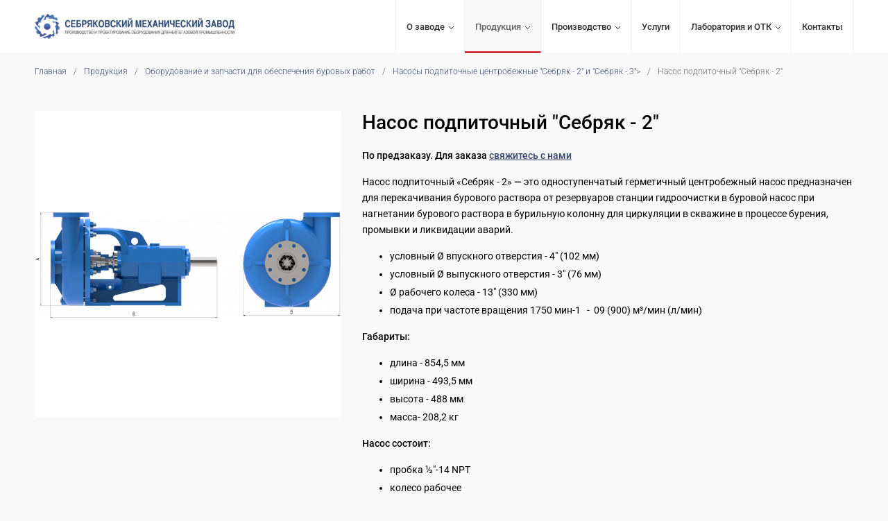

--- FILE ---
content_type: text/html; charset=UTF-8
request_url: https://sebryakovo.ru/catalog/drilling-support/centrifugal-pump/312/
body_size: 4779
content:
<!DOCTYPE html>
<html lang="ru">
 <head>
  <link rel="canonical" href="https://sebryakovo.ru/catalog/drilling-support/centrifugal-pump/312/">
  <title>Насос подпиточный  &quot;Себряк - 2&quot;, купить по предзаказу | ООО «Себряковский механический завод»</title>
  <meta charset="UTF-8">
  <meta name="viewport" content="width=device-width, initial-scale=1">
  <meta name="description" content="Насос подпиточный «Себряк - 2» — это одноступенчатый герметичный центробежный насос предназначен для перекачивания бурового раствора от резервуаров.">
  <meta property="og:type" content="product">
  <meta property="og:locale" content="ru_RU">
  <meta property="og:site_name" content="ООО «Себряковский механический завод»">
  <meta property="og:title" content="Насос подпиточный  &quot;Себряк - 2&quot;">
  <meta property="og:description" content="Насос подпиточный «Себряк - 2» — это одноступенчатый герметичный центробежный насос предназначен для перекачивания бурового раствора от резервуаров.">
  <meta property="og:image" content="https://sebryakovo.ru/images/items/preview/312-88-item-image.jpg?1712304927">
  <meta property="og:image:secure_url" content="https://sebryakovo.ru/images/items/preview/312-88-item-image.jpg?1712304927">
  <meta property="og:image:type" content="image/jpeg">
  <meta property="og:image:width" content="640">
  <meta property="og:image:height" content="640">
  <meta property="og:url" content= "https://sebryakovo.ru/catalog/drilling-support/centrifugal-pump/312/">
  <meta name="twitter:card" content="summary_large_image">
  <meta name="twitter:site" content="ООО «Себряковский механический завод»">
  <meta name="twitter:title" content="Насос подпиточный  &quot;Себряк - 2&quot;">
  <meta name="twitter:description" content="Насос подпиточный «Себряк - 2» — это одноступенчатый герметичный центробежный насос предназначен для перекачивания бурового раствора от резервуаров.">
  <meta name="twitter:image" content="https://sebryakovo.ru/images/items/preview/312-88-item-image.jpg?1712304927">
  <meta name="apple-mobile-web-app-title" content="ООО «Себряковский механический завод»">
  <meta name="theme-color" content="#336699">
  <script type="application/ld+json">
   {
    "@context": "https://schema.org/",
    "@type": "Product",
    "name": "Насос подпиточный  &quot;Себряк - 2&quot;",
    "image": "https://sebryakovo.ru/images/items/preview/312-88-item-image.jpg?1712304927",
    "description": "Насос подпиточный «Себряк - 2» — это одноступенчатый герметичный центробежный насос предназначен для перекачивания бурового раствора от резервуаров.",
    "sku": "4234312",
    "brand":
    {
     "@type": "Organization",
     "name": "ООО «Себряковский механический завод»"
    },

    "offers":
    {
     "@type": "Offer",
     "priceCurrency": "RUB",
     "price": "0",
     "priceValidUntil": "2027-01-20",
     "itemCondition": "https://schema.org/NewCondition",
     "availability": "https://schema.org/PreOrder",
     "url": "https://sebryakovo.ru/catalog/drilling-support/centrifugal-pump/312/",

     "seller":
     {
      "@type": "Organization",
      "name": "ООО «Себряковский механический завод»"
     }
    }
   }
  </script>
  <script type="application/ld+json">
   {
    "@context": "https://schema.org",
    "@type": "BreadcrumbList",
    "itemListElement":
    [
     {
      "@type": "ListItem",
      "position": 1,
      "name": "Главная",
      "item": "https://sebryakovo.ru/"
     },

     {
      "@type": "ListItem",
      "position": 2,
      "name": "Продукция",
      "item": "https://sebryakovo.ru/catalog/"
     },

     {
      "@type": "ListItem",
      "position": 3,
      "name": "Оборудование и запчасти для обеспечения буровых работ",
      "item": "https://sebryakovo.ru/catalog/drilling-support/"
     },

     {
      "@type": "ListItem",
      "position": 4,
      "name": "Насосы подпиточные  центробежные &quot;Себряк - 2&quot; и  &quot;Себряк - 3&quot;",
      "item": "https://sebryakovo.ru/catalog/drilling-support/centrifugal-pump/"
     },

     {
      "@type": "ListItem",
      "position": 5,
      "name": "Насос подпиточный  &quot;Себряк - 2&quot;",
      "item": "https://sebryakovo.ru/catalog/drilling-support/centrifugal-pump/312/"
     }
    ]
   }
  </script>
  <script>
   if(navigator.serviceWorker.controller)
   {
    console.log('[PWA Builder] active service worker found, no need to register')
   }
   else
   {
    navigator.serviceWorker.register('../../../../pwa.js', {
     scope: '../../'
    }).then(function(reg) {
     console.log('Service worker has been registered for scope:'+ reg.scope);
    });
   }
  </script>
<style>
@font-face {
  font-display: swap;
  font-family: 'Roboto';
  font-style: normal;
  font-weight: 300;
  src: url('/styles/fonts/roboto-v47-cyrillic_latin-300.woff2') format('woff2'),
       url('/styles/fonts/roboto-v47-cyrillic_latin-300.ttf') format('truetype');
}

@font-face {
  font-display: swap;
  font-family: 'Roboto';
  font-style: italic;
  font-weight: 300;
  src: url('/styles/fonts/roboto-v47-cyrillic_latin-300italic.woff2') format('woff2'),
       url('/styles/fonts/roboto-v47-cyrillic_latin-300italic.ttf') format('truetype');
}

@font-face {
  font-display: swap;
  font-family: 'Roboto';
  font-style: normal;
  font-weight: 400;
  src: url('/styles/fonts/roboto-v47-cyrillic_latin-regular.woff2') format('woff2'),
       url('/styles/fonts/roboto-v47-cyrillic_latin-regular.ttf') format('truetype');
}

@font-face {
  font-display: swap;
  font-family: 'Roboto';
  font-style: italic;
  font-weight: 400;
  src: url('/styles/fonts/roboto-v47-cyrillic_latin-italic.woff2') format('woff2'),
       url('/styles/fonts/roboto-v47-cyrillic_latin-italic.ttf') format('truetype');
}

@font-face {
  font-display: swap;
  font-family: 'Roboto';
  font-style: normal;
  font-weight: 500;
  src: url('/styles/fonts/roboto-v47-cyrillic_latin-500.woff2') format('woff2'),
       url('/styles/fonts/roboto-v47-cyrillic_latin-500.ttf') format('truetype');
}

@font-face {
  font-display: swap;
  font-family: 'Roboto';
  font-style: italic;
  font-weight: 500;
  src: url('/styles/fonts/roboto-v47-cyrillic_latin-500italic.woff2') format('woff2'),
       url('/styles/fonts/roboto-v47-cyrillic_latin-500italic.ttf') format('truetype');
}
</style>
  <link rel="stylesheet" type="text/css" href="/styles/style.css?1748929688">
  <link rel="stylesheet" type="text/css" href="/styles/style-item.css?1714044856">
  <link rel="manifest" href="/site.webmanifest?1747131520">
  <link rel="apple-touch-icon" href="/apple-touch-icon.png?1747131377" sizes="180x180">
  <link rel="icon" type="image/png" href="/favicon-96x96.png?1747131376" sizes="96x96">
  <link rel="icon" type="image/svg+xml" href="/favicon.svg?1747131371">
  <link rel="shortcut icon" type="image/x-icon" href="/favicon.ico?1747131377">
 </head>
 <body>
  <script type="text/javascript">
      (function(m,e,t,r,i,k,a){
          m[i]=m[i]||function(){(m[i].a=m[i].a||[]).push(arguments)};
          m[i].l=1*new Date();
          for (var j = 0; j < document.scripts.length; j++) {if (document.scripts[j].src === r) { return; }}
          k=e.createElement(t),a=e.getElementsByTagName(t)[0],k.async=1,k.src=r,a.parentNode.insertBefore(k,a)
      })(window, document,'script','https://mc.yandex.ru/metrika/tag.js', 'ym');
  
      ym(83975335, 'init', {clickmap:true, accurateTrackBounce:true, trackLinks:true});
  </script>
  <noscript><div><img src="https://mc.yandex.ru/watch/83975335" style="position:absolute; left:-9999px;" alt="Яндекс Метрика"></div></noscript>
  <div class="container">
   <div class="header">
    <div class="header_wrap">
     <div class="logo"><a href="https://sebryakovo.ru/" title="ООО «Себряковский механический завод»"><img fetchpriority="high" src="/images/sebryakovo-logo.webp?1712304953" alt="ООО «Себряковский механический завод»" width="400" height="50"></a></div>
     <div class="navigation">
      <div class="navigation_button navigation_button_line"><a class="menu" href="https://sebryakovo.ru/about/">О заводе</a> <img fetchpriority="high" src="/images/popup.webp" alt=">" width="7" height="4">
       <div class="navigation_popup popup_left_about">
        <div class="navigation_popup_links popup_links_width_about">
         <div class="navigation_popup_button"><a class="popupmenu" href="https://sebryakovo.ru/about/history/">История</a></div>
         <div class="navigation_popup_button"><a class="popupmenu" href="https://sebryakovo.ru/about/reviews/">Отзывы</a></div>
         <div class="navigation_popup_button"><a class="popupmenu" href="https://sebryakovo.ru/about/vacancies/">Вакансии</a></div>
         <div class="navigation_popup_button"><a class="popupmenu" href="https://sebryakovo.ru/about/requisites/">Реквизиты</a></div>
        </div>
       </div>
      </div>
      <div class="navigation_button_active"><a class="menu_active" href="https://sebryakovo.ru/catalog/">Продукция</a> <img fetchpriority="high" src="/images/popup.webp" alt=">" width="7" height="4">
       <div class="navigation_popup popup_left_catalog">
        <div class="navigation_popup_links popup_links_width_catalog">
         <div class="navigation_popup_button"><a class="popupmenu" href="https://sebryakovo.ru/catalog/hydraulic-fracturing/">Оборудование для гидроразрыва</a></div>
         <div class="navigation_popup_button"><a class="popupmenu" href="https://sebryakovo.ru/catalog/manifolds/">Манифольды</a></div>
         <div class="navigation_popup_button"><a class="popupmenu_active" href="https://sebryakovo.ru/catalog/drilling-support/">Оборудование и запчасти для обеспечения буровых работ</a></div>
         <div class="navigation_popup_button"><a class="popupmenu" href="https://sebryakovo.ru/catalog/quick-connectors/">Быстроразъемные соединения</a></div>
         <div class="navigation_popup_button"><a class="popupmenu" href="https://sebryakovo.ru/catalog/drilling-equipment/">Комплектующие для бурового оборудования</a></div>
         <div class="navigation_popup_button"><a class="popupmenu" href="https://sebryakovo.ru/catalog/telemetry/">Телеметрия</a></div>
         <div class="navigation_popup_button"><a class="popupmenu" href="https://sebryakovo.ru/catalog/seals-and-gaskets/">Уплотнения и прокладки, изделия из пластмассы</a></div>
         <div class="navigation_popup_button"><a class="popupmenu" href="https://sebryakovo.ru/catalog/vsp/">Запасные части и узлы для верхнего силового привода (ВСП)</a></div>
         <div class="navigation_popup_button"><a class="popupmenu" href="https://sebryakovo.ru/catalog/files/">Каталог ООО «СМЗ»</a></div>
        </div>
       </div>
      </div>
      <div class="navigation_button"><a class="menu" href="https://sebryakovo.ru/production/">Производство</a> <img fetchpriority="high" src="/images/popup.webp" alt=">" width="7" height="4">
       <div class="navigation_popup popup_left_production">
        <div class="navigation_popup_links popup_links_width_production">
         <div class="navigation_popup_button"><a class="popupmenu" href="https://sebryakovo.ru/production/equipped/">Фотогалерея</a></div>
        </div>
       </div>
      </div>
      <div class="navigation_button"><a class="menu" href="https://sebryakovo.ru/services/">Услуги</a></div>
      <div class="navigation_button"><a class="menu" href="https://sebryakovo.ru/labs/">Лаборатория и ОТК</a> <img fetchpriority="high" src="/images/popup.webp" alt=">" width="7" height="4">
       <div class="navigation_popup popup_left_labs">
        <div class="navigation_popup_links popup_links_width_labs">
         <div class="navigation_popup_button"><a class="popupmenu" href="https://sebryakovo.ru/labs/certificates/">Свидетельства об аттестации и сертификаты</a></div>
        </div>
       </div>
      </div>
      <div class="navigation_button"><a class="menu" href="https://sebryakovo.ru/contacts/">Контакты</a></div>
     </div>
     <div class="navigation_mobile">
      <div id="show_menu" class="mobile_menu"><div class="menu_mobile" onclick="ShowHiddenMenu()"><img fetchpriority="high" src="/images/menu.webp?1712304918" alt="Меню" width="80" height="80"></div></div>
      <div id="hide_menu" class="mobile_menu" style="display: none"><div class="menu_mobile" onclick="HideHiddenMenu()"><img fetchpriority="low" src="/images/close.webp?1712304907" loading="lazy" alt="Закрыть" width="80" height="80"></div></div>
     </div>
    </div>
   </div>
   <div id="hidden_menu" class="mobile_links">
    <div class="navigation_button"><a class="menu" href="https://sebryakovo.ru/about/">О заводе</a></div>
     <div class="navigation_button" style="margin-left: 10px"><a class="popupmenu" href="https://sebryakovo.ru/about/history/">История</a></div>
     <div class="navigation_button" style="margin-left: 10px"><a class="popupmenu" href="https://sebryakovo.ru/about/reviews/">Отзывы</a></div>
     <div class="navigation_button" style="margin-left: 10px"><a class="popupmenu" href="https://sebryakovo.ru/about/vacancies/">Вакансии</a></div>
     <div class="navigation_button" style="margin-left: 10px"><a class="popupmenu" href="https://sebryakovo.ru/about/requisites/">Реквизиты</a></div>
    <div class="navigation_button"><a class="menu_active" href="https://sebryakovo.ru/catalog/">Каталог продукции</a></div>
     <div class="navigation_button" style="margin-left: 10px"><a class="popupmenu" href="https://sebryakovo.ru/catalog/hydraulic-fracturing/">Оборудование для гидроразрыва</a></div>
     <div class="navigation_button" style="margin-left: 10px"><a class="popupmenu" href="https://sebryakovo.ru/catalog/manifolds/">Манифольды</a></div>
     <div class="navigation_button" style="margin-left: 10px"><a class="popupmenu" href="https://sebryakovo.ru/catalog/drilling-support/">Оборудование и запчасти для обеспечения буровых работ</a></div>
     <div class="navigation_button" style="margin-left: 10px"><a class="popupmenu" href="https://sebryakovo.ru/catalog/quick-connectors/">Быстроразъемные соединения</a></div>
     <div class="navigation_button" style="margin-left: 10px"><a class="popupmenu" href="https://sebryakovo.ru/catalog/drilling-equipment/">Комплектующие для бурового оборудования</a></div>
     <div class="navigation_button" style="margin-left: 10px"><a class="popupmenu" href="https://sebryakovo.ru/catalog/telemetry/">Телеметрия</a></div>
     <div class="navigation_button" style="margin-left: 10px"><a class="popupmenu" href="https://sebryakovo.ru/catalog/seals-and-gaskets/">Уплотнения и прокладки, изделия из пластмассы</a></div>
     <div class="navigation_button" style="margin-left: 10px"><a class="popupmenu" href="https://sebryakovo.ru/catalog/vsp/">Запасные части и узлы для верхнего силового привода (ВСП)</a></div>
    <div class="navigation_button"><a class="menu" href="https://sebryakovo.ru/production/">Производство</a></div>
     <div class="navigation_button" style="margin-left: 10px"><a class="popupmenu" href="https://sebryakovo.ru/production/equipped/">Фотогалерея</a></div>
    <div class="navigation_button"><a class="menu" href="https://sebryakovo.ru/services/">Услуги по изготовлению деталей и узлов по чертежам заказчика</a></div>
    <div class="navigation_button"><a class="menu" href="https://sebryakovo.ru/labs/">Лаборатория и ОТК</a></div>
     <div class="navigation_button" style="margin-left: 10px"><a class="popupmenu" href="https://sebryakovo.ru/labs/certificates/">Свидетельства об аттестации и сертификаты</a></div>
    <div class="navigation_button"><a class="menu" href="https://sebryakovo.ru/contacts/">Контактная информация</a></div>
   </div>
   <div itemscope itemtype="https://schema.org/Product">
    <meta itemprop="name" content="Насос подпиточный  &quot;Себряк - 2&quot;">
    <meta itemprop="description" content="Насос подпиточный «Себряк - 2» — это одноступенчатый герметичный центробежный насос предназначен для перекачивания бурового раствора от резервуаров.">
    <meta itemprop="image" content="https://sebryakovo.ru/images/items/preview/312-88-item-image.jpg?1712304927">
    <div itemscope itemprop="offers" itemtype="https://schema.org/Offer">
     <meta itemprop="price" content="0">
     <meta itemprop="priceCurrency" content="RUB">
     <meta itemprop="itemCondition" content="https://schema.org/NewCondition">
     <link itemprop="availability" href="https://schema.org/PreOrder">
     <link itemprop="url" href="https://sebryakovo.ru/catalog/drilling-support/centrifugal-pump312/">
     <time itemprop="priceValidUntil" datetime="2027-01-20"></time>
     <div itemscope itemprop="seller" itemtype="https://schema.org/Organization">
      <meta itemprop="name" content="ООО «Себряковский механический завод»">
      <div itemprop="address" itemscope itemtype="https://schema.org/PostalAddress">
       <meta itemprop="streetAddress" content="ул. Гоголя, дом 31а">
       <meta itemprop="addressLocality" content="г. Михайловка">
       <meta itemprop="postalCode" content="403348">
      </div>
      <meta itemprop="telephone" content="+7 (84463) 4-17-77">
     </div>
    </div>
    <meta itemprop="sku" content="4234312">
    <div itemscope itemprop="brand" itemtype="https://schema.org/Brand">
     <meta itemprop="name" content="ООО «Себряковский механический завод»">
    </div>
   </div>
   <div class="path">
    <div class="path_wrap">
     <div class="path_item"><a class="link" href="https://sebryakovo.ru/">Главная</a></div>
     <div class="path_item">/</div>
     <div class="path_item"><a class="link" href="https://sebryakovo.ru/catalog/">Продукция</a></div>
     <div class="path_item">/</div>
     <div class="path_item"><a class="link" href="https://sebryakovo.ru/catalog/drilling-support/">Оборудование и запчасти для обеспечения буровых работ</a></div>
     <div class="path_item">/</div>
     <div class="path_item"><a class="link" href="https://sebryakovo.ru/catalog/drilling-support/centrifugal-pump/">Насосы подпиточные  центробежные &quot;Себряк - 2&quot; и  &quot;Себряк - 3&quot;</a>></div>
     <div class="path_item">/</div>
     <div class="path_item">Насос подпиточный  &quot;Себряк - 2&quot;</div>
    </div>
   </div>
   <div class="item_card">
    <div class="item_card_images">
      <div class="item_image"><img fetchpriority="high" src="/images/items/preview/312-88-item-image.jpg?1712304927" alt="Насос подпиточный  &quot;Себряк - 2&quot;" width="640" height="640"></div>
    </div>
    <div class="item_card_text">
     <h1>Насос подпиточный  &quot;Себряк - 2&quot;</h1>
     <p><strong style="font-size: 14px">По предзаказу. Для заказа <a href="https://sebryakovo.ru/contacts/">свяжитесь с нами</a></strong></p>
      <p>Насос подпиточный «Себряк - 2»<strong> —</strong> это одноступенчатый герметичный центробежный насос предназначен для перекачивания бурового раствора от резервуаров станции гидроочистки в буровой насос при нагнетании бурового раствора в бурильную колонну для циркуляции в скважине в процессе бурения, промывки и ликвидации аварий. &nbsp;</p><ul><li>условный Ø впускного отверстия - 4" (102 мм)</li><li>условный Ø выпускного отверстия - 3" (76 мм)</li><li>Ø рабочего колеса - 13" (330 мм)</li><li>подача при частоте вращения 1750 мин-1 &nbsp; - &nbsp;09 (900) м³/мин (л/мин)</li></ul><p><strong>Габариты:&nbsp;</strong></p><ul><li>длина - 854,5 мм</li><li>ширина - 493,5 мм</li><li>высота - 488 мм</li><li>масса- 208,2 кг</li></ul><p><strong>Насос состоит:&nbsp;</strong></p><ul><li>пробка ½"-14 NPT</li><li>колесо рабочее</li><li>улитка</li><li>диск отбойный</li><li>механическое уплотнение</li><li>подшипник</li><li>вал</li><li>корпус</li><li>подшипник - 2 шт.</li><li>шпонка</li><li>набивка сальниковая</li><li>пробка 3/8"-18 NPT</li></ul>
    </div>
    <div class="subhead">
     <h2>Похожие товары</h2>
    </div>
    <div class="other_row">
      <div class="other_item">
   <div class="other_item_image">
    <a href="https://sebryakovo.ru/catalog/drilling-support/centrifugal-pump/311/" title="Насос подпиточный &quot;Себряк - 3&quot;">
     <img fetchpriority="low" src="/images/items/preview/311-22-item-image.jpg?1712304927" loading="lazy" alt="Купить Насос подпиточный &quot;Себряк - 3&quot;" width="640" height="640">
     <div class="other_item_about">
      <h3>Насос подпиточный &quot;Себряк - 3&quot;</h3>
     </div>
    </a>
   </div>
  </div>
    </div>
   </div>
   <div class="footer">
    <div class="footer_wrap">
     <div class="footer_logo">
      <div class="favicon"><img fetchpriority="low" src="https://sebryakovo.ru/images/sebryakovo-sign.webp" loading="lazy" alt="ООО «Себряковский механический завод»" width="170" height="172"></div>
     </div>
     <div class="footer_company">
      <p>Компания</p>
      <ul>
       <li><a class="link" href="https://sebryakovo.ru/about/">О заводе</a></li>
       <li><a class="link" href="https://sebryakovo.ru/news/">Новости и пресс релизы</a></li>
       <li><a class="link_active" href="https://sebryakovo.ru/catalog/">Каталог продукции</a></li>
       <li><a class="link" href="https://sebryakovo.ru/production/">Производство</a></li>
       <li><a class="link" href="https://sebryakovo.ru/labs/">Лаборатория и ОТК</a></li>
       <li><a class="link" href="https://sebryakovo.ru/contacts/">Контактная информация</a></li>
      </ul>
     </div>
     <div class="footer_products">
      <p>Продукция</p>
      <ul>
       <li><a class="link" href="https://sebryakovo.ru/catalog/hydraulic-fracturing/">Оборудование для гидроразрыва</a></li>
       <li><a class="link" href="https://sebryakovo.ru/catalog/manifolds/">Манифольды</a></li>
       <li><a class="link" href="https://sebryakovo.ru/catalog/drilling-support/">Оборудование и запчасти для обеспечения буровых работ</a></li>
       <li><a class="link" href="https://sebryakovo.ru/catalog/quick-connectors/">Быстроразъемные соединения</a></li>
       <li><a class="link" href="https://sebryakovo.ru/catalog/drilling-equipment/">Комплектующие для бурового оборудования</a></li>
       <li><a class="link" href="https://sebryakovo.ru/catalog/telemetry/">Телеметрия</a></li>
       <li><a class="link" href="https://sebryakovo.ru/catalog/seals-and-gaskets/">Уплотнения и прокладки, изделия из пластмассы</a></li>
       <li><a class="link" href="https://sebryakovo.ru/catalog/vsp/">Запасные части и узлы для верхнего силового привода (ВСП)</a></li>
      </ul>
     </div>
     <div class="footer_customers">
      <p>Услуги</p>
      <ul>
       <li><a class="link" href="https://sebryakovo.ru/services/">Услуги по изготовлению деталей и узлов по чертежам заказчика</a></li>
      </ul>
      <div class="macropod"><a href="https://macropod.ru/" target="_blank" rel="nofollow noopener noreferrer"><img src="/images/macropod-logo.svg" alt="Macropod" title="Macropod: разработка сайтов, интернет-магазинов и сервисов" width="127" height="90" loading="lazy" decoding="async"></a></div>
     </div>
    </div>
   </div>
   <div class="copyright">
    <div class="copyright_wrap">
     <div class="copyright_left">&copy; 2001&ndash;2026 ООО «Себряковский механический завод». Все права защищены.</div>
     <div class="copyright_right">
      <div class="copyright_links">
       <div class="copyright_legal"><a class="link" href="https://sebryakovo.ru/legal/">Юридическое соглашение</a></div>
       <div class="copyright_privacy"><a class="link" href="https://sebryakovo.ru/privacy/">Конфиденциальность</a></div>
       <div class="copyright_sitemap"><a class="link" href="https://sebryakovo.ru/sitemap/">Карта сайта</a></div>
      </div>
     </div>
    </div>
   </div>
  </div>
  <script src="/scripts/jquery/jquery-3.7.1.min.js"></script>
  <script src="/scripts/menu/jquery.menu.js"></script>
 </body>
</html>
